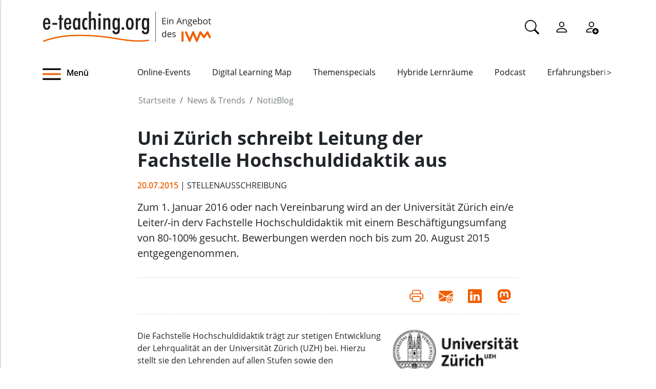

--- FILE ---
content_type: text/html;charset=utf-8
request_url: https://www.e-teaching.org/news/eteaching_blog/leitung-der-fachstelle-hochschuldidaktik-an-der-uni-zuerick
body_size: 9647
content:
<!DOCTYPE html>
<html xmlns="http://www.w3.org/1999/xhtml" lang="de" xml:lang="de">

<head><meta http-equiv="Content-Type" content="text/html; charset=UTF-8" />
  <meta charset="UTF-8" />
  <meta http-equiv="X-UA-Compatible" content="IE=edge" />
  <meta name="viewport" content="width=device-width, initial-scale=1.0" />
  <title>Uni Zürich schreibt Leitung der Fachstelle Hochschuldidaktik aus — e-teaching.org - Gestaltung von Hochschulbildung mit digitalen Medien</title>
  <link rel="icon" href="/++theme++eteachingtheme2/data/favicon.ico" type="image/ico" />
  <link rel="stylesheet" href="/++theme++eteachingtheme2/dist/main.css" />
  <link rel="stylesheet" href="/++theme++eteachingtheme2/src/css/font-awesome.min.css" />
  <link rel="stylesheet" href="/++theme++eteachingtheme2/src/css/bootstrap-icons.css" />
  <link href="/++theme++barceloneta/css/barceloneta.min.css" media="all" rel="stylesheet" type="text/css" />
  <link rel="stylesheet" type="text/css" href="/++theme++eteachingtheme2/src/css/print.css" media="print" />

  <!-- <link href="https://cdn.jsdelivr.net/npm/bootstrap@5.0.2/dist/css/bootstrap.min.css" rel="stylesheet" integrity="sha384-EVSTQN3/azprG1Anm3QDgpJLIm9Nao0Yz1ztcQTwFspd3yD65VohhpuuCOmLASjC" crossorigin="anonymous"> -->
<meta charset="utf-8" /><meta property="og:url" content="https://www.e-teaching.org/news/eteaching_blog/leitung-der-fachstelle-hochschuldidaktik-an-der-uni-zuerick" /><meta property="og:type" content="article" /><meta property="og:title" content="Uni Zürich schreibt Leitung der Fachstelle Hochschuldidaktik aus" /><meta property="og:description" content="Zum 1. Januar 2016 oder nach Vereinbarung wird an der Universität Zürich ein/e Leiter/-in derv Fachstelle Hochschuldidaktik mit einem Beschäftigungsumfang von 80-100% gesucht. Bewerbungen werden noch bis zum 20. August 2015 entgegengenommen." /><meta property="og:image" content="https://www.e-teaching.org/news/eteaching_blog/leitung-der-fachstelle-hochschuldidaktik-an-der-uni-zuerick/@@download/image/uzh_logo.png" /><meta property="og:image:width" content="184" /><meta property="og:image:height" content="64" /><meta name="description" content="Zum 1. Januar 2016 oder nach Vereinbarung wird an der Universität Zürich ein/e Leiter/-in derv Fachstelle Hochschuldidaktik mit einem Beschäftigungsumfang von 80-100% gesucht. Bewerbungen werden noch bis zum 20. August 2015 entgegengenommen." /><meta name="DC.description" content="Zum 1. Januar 2016 oder nach Vereinbarung wird an der Universität Zürich ein/e Leiter/-in derv Fachstelle Hochschuldidaktik mit einem Beschäftigungsumfang von 80-100% gesucht. Bewerbungen werden noch bis zum 20. August 2015 entgegengenommen." /><meta name="DC.date.created" content="2015-07-20T11:54:42+01:00" /><meta name="DC.date.modified" content="2015-07-20T14:33:32+01:00" /><meta name="DC.type" content="Blogeintrag" /><meta name="DC.format" content="text/plain" /><meta name="DC.language" content="de" /><meta name="DC.date.valid_range" content="2015/07/20 - " /><meta name="viewport" content="width=device-width, initial-scale=1.0" /><meta name="generator" content="Plone - https://plone.org/" /><link rel="canonical" href="https://www.e-teaching.org/news/eteaching_blog/leitung-der-fachstelle-hochschuldidaktik-an-der-uni-zuerick" /><link href="https://www.e-teaching.org/@@search" rel="search" title="Website durchsuchen" /><link data-bundle="easyform" href="https://www.e-teaching.org/++webresource++b6e63fde-4269-5984-a67a-480840700e9a/++resource++easyform.css" media="all" rel="stylesheet" type="text/css" /><link data-bundle="plone-fullscreen" href="https://www.e-teaching.org/++webresource++ac83a459-aa2c-5a45-80a9-9d3e95ae0847/++plone++static/plone-fullscreen/fullscreen.css" media="all" rel="stylesheet" type="text/css" /><script type="application/ld+json"></script><script data-bundle="eteaching-policy2-edit-form" integrity="sha384-gFmBmQ/lIuAYaWPjb1nP1vNx9BU1M/GcoERts0MiiA/ehC3y/BAnM75tLLw/Nz2m" src="https://www.e-teaching.org/++webresource++2d00290c-6654-57dc-9476-96e58016bbd2/++plone++eteaching.policy2/eteaching.policy2.edit-form-bundle.js"></script><script data-bundle="mastodonShare" integrity="sha384-wSDJpmKfXgNTg7FMYv8W9smN4DzoJguqgdNmyz+Z5BQMzpYoRNkmucf5ip0I1pbX" src="https://www.e-teaching.org/++webresource++cb73bdc4-dc2d-5a8a-8262-f48ff64c1891/++plone++eteaching.policy2/simple-mastodon-share-button/mastodonShare.js"></script><script data-bundle="plone-fullscreen" integrity="sha384-yAbXscL0aoE/0AkFhaGNz6d74lDy9Cz7PXfkWNqRnFm0/ewX0uoBBoyPBU5qW7Nr" src="https://www.e-teaching.org/++webresource++6aa4c841-faf5-51e8-8109-90bd97e7aa07/++plone++static/plone-fullscreen/fullscreen.js"></script><script data-bundle="plone" integrity="sha384-T7C7Yovbvi1N4mUURIMkSdCYiheVGEeinkE0BbENGVeMKaPPPcwZk3djZfMKOEq/" src="https://www.e-teaching.org/++webresource++34f34eab-a19d-533e-a464-ddf672c6f922/++plone++static/bundle-plone/bundle.min.js"></script><script data-bundle="datagridfield-bundle" integrity="sha384-jKJmts2h4d/arNI0xwrgtirtgzvtPVCCkvp/Cm+TQbJcgWDWRenBt8B2zZJXjLIM" src="https://www.e-teaching.org/++webresource++be85199e-564e-50ca-b62d-4bcea4c4b51b/++resource++collective.z3cform.datagridfield/datagridfield-remote.min.js"></script></head>

<body class="d-flex flex-column h-100 plone-toolbar-top plone-toolbar-expanded body col-content frontend icons-on portaltype-eteaching-policy-blogentry section-news site-eteaching subsection-eteaching_blog subsection-eteaching_blog-leitung-der-fachstelle-hochschuldidaktik-an-der-uni-zuerick template-view thumbs-on userrole-anonymous viewpermission-view" id="visual-portal-wrapper" dir="ltr" data-base-url="https://www.e-teaching.org/news/eteaching_blog/leitung-der-fachstelle-hochschuldidaktik-an-der-uni-zuerick" data-view-url="https://www.e-teaching.org/news/eteaching_blog/leitung-der-fachstelle-hochschuldidaktik-an-der-uni-zuerick" data-portal-url="https://www.e-teaching.org" data-i18ncatalogurl="https://www.e-teaching.org/plonejsi18n" data-pat-pickadate="{&quot;date&quot;: {&quot;selectYears&quot;: 200}, &quot;time&quot;: {&quot;interval&quot;: 5 } }" data-pat-plone-modal="{&quot;actionOptions&quot;: {&quot;displayInModal&quot;: false}}"><!-- Header --><header id="content-header">
    <div class="container">
      <div id="portal-logo-wrapper" class="container">
        <div id="logo_menu" class="col-md-6">
          <div class="menu-button">
		<a id="toggle-button-nav" class="header_menu" role="button" title="Menü-Button"> <img class="toggle-button-icon fade-out" id="fade" src="https://www.e-teaching.org/++theme++eteachingtheme2/data/e-teaching_menu-search-icon.png" alt="Navigationsmenu Icon" />
		</a>
	</div>
          <a id="portal-logo" title="e-teaching.org - Gestaltung von Hochschulbildung mit digitalen Medien" href="https://www.e-teaching.org">
  <img alt="e-teaching.org - Gestaltung von Hochschulbildung mit digitalen Medien" src="https://www.e-teaching.org/@@site-logo/logo.png" title="e-teaching.org - Gestaltung von Hochschulbildung mit digitalen Medien" /></a>
        </div>
        <div class="col-md-6">
          <ul class="portalheader-personalbar">
	<li id="anon-personalbar">
		<a href="https://www.e-teaching.org/global_search" aria-label="Suche">
			<svg xmlns="http://www.w3.org/2000/svg" width="28" height="28" fill="currentColor" class="bi bi-search" viewbox="0 0 16 16">
  			<path d="M11.742 10.344a6.5 6.5 0 1 0-1.397 1.398h-.001c.03.04.062.078.098.115l3.85 3.85a1 1 0 0 0 1.415-1.414l-3.85-3.85a1.007 1.007 0 0 0-.115-.1zM12 6.5a5.5 5.5 0 1 1-11 0 5.5 5.5 0 0 1 11 0z"></path>
			</svg>
		</a>
	</li>
	<li id="anon-personalbar">
		
		<a href="https://www.e-teaching.org/login" aria-label="Einloggen">
			<svg xmlns="http://www.w3.org/2000/svg" width="28" height="28" fill="currentColor" class="bi bi-person" viewbox="0 0 16 16">
  			<path d="M8 8a3 3 0 1 0 0-6 3 3 0 0 0 0 6Zm2-3a2 2 0 1 1-4 0 2 2 0 0 1 4 0Zm4 8c0 1-1 1-1 1H3s-1 0-1-1 1-4 6-4 6 3 6 4Zm-1-.004c-.001-.246-.154-.986-.832-1.664C11.516 10.68 10.289 10 8 10c-2.29 0-3.516.68-4.168 1.332-.678.678-.83 1.418-.832 1.664h10Z"></path>
			</svg>
		</a>
	</li>
	<li id="anon-personalbar">
		<a href="https://www.e-teaching.org/@@register" aria-label="Registrieren">
			<svg xmlns="http://www.w3.org/2000/svg" width="28" height="28" fill="currentColor" class="bi bi-person-add" viewbox="0 0 16 16">
			  <path d="M12.5 16a3.5 3.5 0 1 0 0-7 3.5 3.5 0 0 0 0 7Zm.5-5v1h1a.5.5 0 0 1 0 1h-1v1a.5.5 0 0 1-1 0v-1h-1a.5.5 0 0 1 0-1h1v-1a.5.5 0 0 1 1 0Zm-2-6a3 3 0 1 1-6 0 3 3 0 0 1 6 0ZM8 7a2 2 0 1 0 0-4 2 2 0 0 0 0 4Z"></path>
			  <path d="M8.256 14a4.474 4.474 0 0 1-.229-1.004H3c.001-.246.154-.986.832-1.664C4.484 10.68 5.711 10 8 10c.26 0 .507.009.74.025.226-.341.496-.65.804-.918C9.077 9.038 8.564 9 8 9c-5 0-6 3-6 4s1 1 1 1h5.256Z"></path>
			</svg>
		</a>
	</li>
	
	<li id="anon-personalbar">
		
	</li>

</ul>
        </div>
      </div>
      <div class="header-menu">
        <div class="col-lg-2 col-md-2 col-sm-3 menu-icon-wrapper">
		<a id="toggle-button" class="toggle-button" role="button" title="Menü-Button"> <img class="toggle-button-icon" src="https://www.e-teaching.org/++theme++eteachingtheme2/data/e-teaching_menu-search-icon.png" alt="Navigationsmenu Icon" />
			<span>Menü</span>
		</a>
	</div>
        <!-- Here is the new menu -->
        <div class="col-lg-10 col-md-10 col-sm-9">
          <nav class="horizontal-menu">
	<div class="hs">
		
			<button class="left-arrow disabled" id="left-arrow">&lt;</button>

			<button class="right-arrow" id="right-arrow">&gt;</button>
		
		<div class="showcase" id="showcase">
			<ul style="width: 900%" id="nav">
				<li class="linav"><a href="https://www.e-teaching.org/community/communityevents">Online-Events</a></li>
    <li class="linav"><a href="https://www.e-teaching.org/community/digital-learning-map">Digital Learning Map</a></li>
    <li class="linav"><a href="https://www.e-teaching.org/praxis/themenspecials">Themenspecials</a></li>
    <li class="linav"><a href="https://www.e-teaching.org/praxis/hybride-lernraeume">Hybride Lernräume</a></li>
    <li class="linav"><a href="https://www.e-teaching.org/materialien/podcasts">Podcast</a></li>
    <li class="linav"><a href="https://www.e-teaching.org/praxis/erfahrungsberichte">Erfahrungsberichte</a></li>
    <li class="linav"><a href="https://www.e-teaching.org/materialien/studien">Studien</a></li>
    <li class="linav"><a href="https://www.e-teaching.org/materialien/qualifizierungsangebote">Qualifzierungsangebote</a></li>
			</ul>
		</div>
	</div>
</nav>
        </div>
        <!--End of Horizontal scroll-->
      </div>
    </div>
  </header><!-- Breadcrumb section  --><div id="above-content-wrapper" class="container">
    <nav id="portal-breadcrumbs">
      <div class="container">
        <div class="row">
          <div class="col-lg-10 offset-lg-2">
            <ol class="breadcrumb" style="margin-bottom: 0rem;">
      <li class="breadcrumb-item"><a href="https://www.e-teaching.org">Startseite</a></li>
      
      <li class="breadcrumb-item"><a href="https://www.e-teaching.org/news">News &amp; Trends</a></li>
			

      
      <li class="breadcrumb-item"><a href="https://www.e-teaching.org/news/eteaching_blog">NotizBlog</a></li>
			

      
      
			

      
    </ol>
          </div>
        </div>
      </div>
    </nav>
  </div><!-- Breadcrumb section  --><div class="container content">
    <div class="row">
      <aside id="portalMessage" class="col-12"></aside>
    </div>
    <main id="main-container" class="row">
      <section id="portal-center" class="col-lg-12">

      

      

        

          <article id="content">

            
		
			<div class="col-lg-8 offset-lg-2">

				<h1 class="documentFirstHeading">Uni Zürich schreibt Leitung der Fachstelle Hochschuldidaktik aus</h1>
				<span class="supporting-information mb-3">
                    <span class="time">20.07.2015</span>
                    <span class="text-uppercase">| Stellenausschreibung</span>
				</span>
				<p class="documentDescription lead mt-3">Zum 1. Januar 2016 oder nach Vereinbarung wird an der Universität Zürich ein/e Leiter/-in derv Fachstelle Hochschuldidaktik mit einem Beschäftigungsumfang von 80-100% gesucht. Bewerbungen werden noch bis zum 20. August 2015 entgegengenommen.</p>

				<div class="mb-3" id="viewlets-abovecontentbody">
<div class="bottom30">

	<hr class="site-actions-hr" />

	

		<div class="d-flex justify-content-between filter-introduction">
			<div class="site-actions-container">
				      
			</div>

			<div class="site-actions-container">
				<a id="site-actions" onclick="window.print()" title="Druck oder PDF"> <span> <i style="font-size: 1.7em; padding: 15px" class="bi bi-printer" aria-hidden="true"></i>
				</span>
				</a>

				
					
						<a href="mailto:?body=https%3A//www.e-teaching.org/news/eteaching_blog/leitung-der-fachstelle-hochschuldidaktik-an-der-uni-zuerick&amp;text=Uni%20Z%C3%BCrich%20schreibt%20Leitung%20der%20Fachstelle%20Hochschuldidaktik%20aus" target="_blank" id="site-actions" title="Auf Mail teilen">
							<span> <i style="font-size:1.7em; padding:15px" class="bi bi-envelope-at-fill" aria-hidden="true">
							</i>
						</span>
						</a>
					
					
				
					
						<a href="https://www.linkedin.com/sharing/share-offsite/?url=https%3A//www.e-teaching.org/news/eteaching_blog/leitung-der-fachstelle-hochschuldidaktik-an-der-uni-zuerick&amp;text=Uni%20Z%C3%BCrich%20schreibt%20Leitung%20der%20Fachstelle%20Hochschuldidaktik%20aus" target="_blank" id="site-actions" title="Auf Linkedin teilen">
							<span> <i style="font-size:1.7em; padding:15px" class="bi bi-linkedin" aria-hidden="true">
							</i>
						</span>
						</a>
					
					
				
					
					
						<a id="site-actions" class="mastodon-share"></a>
					
				

			</div>
		</div>
		<hr class="site-actions-hr" />

	

</div>














<div id="image-viewlet">
	<div class="image right viewlet-image-right">
		<img src="https://www.e-teaching.org/news/eteaching_blog/leitung-der-fachstelle-hochschuldidaktik-an-der-uni-zuerick/@@download/image/uzh_logo.png" alt="Hauptbild des Beitrags" class=" img-fluid d-block " width="184" height="64" />
		<p class="image-caption">uzh.ch</p>
	</div>
</div>








</div>

				<div id="content-core" class="author-content">
					<div><p>Die Fachstelle Hochschuldidaktik trägt zur stetigen Entwicklung der Lehrqualität an der Universität Zürich (UZH) bei. Hierzu stellt sie den Lehrenden auf allen Stufen sowie den Studienprogrammverantwortlichen aller Fakultäten ein breites, wissenschaftlich fundiertes Angebot an hochschuldidaktischer Aus- und Weiterbildung und Beratung sowie an vielfältigen Materialien und Instrumenten zur Verfügung. Weitere Angaben finden Sie unter <a href="http://www.hochschuldidaktik.uzh.ch">www.hochschuldidaktik.uzh.ch</a>.</p>
<h2>Aufgabenbereich</h2>
<p>Als Leiter/-in der Hochschuldidaktik entwickeln Sie das Profil und die Angebote der Fachstelle kontinuierlich weiter. Mit Ihrem Team stellen Sie das hochschuldidaktische Weiterbildungs- und Beratungsangebot im Sinne einer qualitativ hochstehenden Dienstleistung für die ganze Universität sicher und unterstützen die curriculare Weiterentwicklung unterschiedlichster Studienprogramme. Dabei kooperieren Sie eng mit den Fakultäten, Instituten, Programmverantwortlichen und Dozierenden sowie mit Einheiten der Zentralen Dienste. Darüber hinaus pflegen Sie die Kontakte und den Austausch im nationalen und internationalen Rahmen.</p>
<h2>Anforderungen</h2>
<p>Sie verfügen über einen universitären Hochschulabschluss mit Promotion, vorzugsweise in einer Referenzdisziplin der Hochschuldidaktik (Pädagogik, Pädagogische Psychologie, Fachdidaktik), über mehrjährige Berufserfahrung in hochschuldidaktischen Tätigkeitsfeldern sowie über reiche Führungserfahrung. <br />Ihre ebenso breiten wie fundierten Kenntnisse zu Theorie und Praxis von Lehr- und Lernprozessen an Hochschulen sowie zu den Strukturbedingungen universitärer Bildung ermöglichen es Ihnen, innovative Konzepte für zielgruppengerechte hochschuldidaktische Dienst-leistungsangebote zu entwickeln und umzusetzen. Sie verfügen über Erfahrung im Projektmanagement, sind vertraut mit unterschiedlichen Fachkulturen und bringen Ihre Kompetenzen im Austausch mit Dozierenden und Programmverantwortlichen aus allen Fakultäten der UZH ein. Aufgrund Ihres Werdeganges und Ihrer Erfahrungen mit innovativen Entwicklungsprojekten sind Sie in der Lage, die Entwicklung der universitären Lehre angesichts der Herausforderungen der digitalen Transformationsprozesse zu unterstützen.<br />Sie sind eine führungsstarke, inspirierende Persönlichkeit, treten gewinnend, motivierend und verbindlich auf, kommunizieren adressatengerecht und schätzen die Arbeit mit den unterschiedlichen Personengruppen in der Universität. Sie schöpfen aus dem Fundus einer umfassenden Führungserfahrung; Ihr Führungsstil ist kooperativ, wertschätzend und fördernd. Zu Ihren Stärken gehören neben ausgeprägten konzeptionellen Fähigkeiten ein hohes Verantwortungs- und Qualitätsbewusstsein. Sie arbeiten selbständig, behalten auch in einem dynamischen Umfeld mit sich mitunter rasch ändernden Herausforderungen den Überblick und richten Ihre Arbeit stets ziel- und ergebnisorientiert aus. <br />Sehr gute Englischkenntnisse in Wort und Schrift sowie gute Kenntnisse der Schweizer Hochschullandschaft runden Ihr Profil ab.</p>
<h2>Kontakt</h2>
<p>Herr Dr. Thomas Hidber, Leiter Bereich Lehre a.i., Tel. 044 634 27 46<br />(thomas.hidber@sae.uzh.ch), oder<br />Herr Balthasar Eugster, Leiter Hochschuldidaktik a.i., Tel. 044 634 41 49<br />(balthasar.eugster@hochschuldidaktik.uzh.ch)</p>
<h2>Bewerbungsfrist</h2>
<p>20.08.2015</p>
<p><strong>Weitere Details</strong> entnehmen Sie bitte der kompletten <a class="external" href="http://www.jobs.uzh.ch/jobDetail.php?jobID=6190" target="_blank">Stellenausschreibung</a>.</p>
<p> </p></div>
					<div style="clear: both;"></div>
				</div>

				<div id="viewlets-belowcontentbody">
<div class="author_category">

	<div class="bottom40">
				
		
	</div>	

	<p>
		<strong>Gepostet von:</strong>
		<span>phohls</span>
		<br />
		<strong>Kategorie:</strong>
		
			<span>Stellenausschreibung</span>
		
		<br />
	</p>

	
</div>














</div>

			</div>

			

		
	
            <footer>
              <div id="viewlet-below-content">




<div class="bottom40">
	<div class="related_object_listing mt-4">
		<h1 class="sectionTitle"> Weitere Blogmeldungen</h1>
		<div class="d-flex row flex-sm-column flex-lg-row justify-content-around gap-sm-0">
			<div class="mb-4 col-12 col-lg-3">

					<div class="d-flex d-md-block flex-lg-column gap-4 flex-sm-row col-12">
									
						<a style="text-decoration:none; color:black" href="https://www.e-teaching.org/news/eteaching_blog/call-for-applications-hfd-peer-to-peer-strategieberatung-ki-in-der-hochschulbildung-2026-blog">
							<img class="img-responsive " src="https://www.e-teaching.org/news/eteaching_blog/call-for-applications-hfd-peer-to-peer-strategieberatung-ki-in-der-hochschulbildung-2026-blog/@@download/thumbnail/pexels-cottonbro-6344239_300.jpg" alt="Hauptbild des Beitrags" />
						</a>
					
						<h4 class="mt-2">
							<a style="color:#212529; text-decoration:none;" href="https://www.e-teaching.org/news/eteaching_blog/call-for-applications-hfd-peer-to-peer-strategieberatung-ki-in-der-hochschulbildung-2026-blog" alt="HFD: Ausschreibungen für die Peer‑to‑Peer‑Strategieberatung und für das KI‑Lab 2026">HFD: Ausschreibungen für die Peer‑to‑Peer‑Strategieberatung und für das KI‑Lab 2026</a>						
						</h4>
						
					</div>
					<h6 class="">
						<span>23.01.2026</span>
						
					</h6>
					<div class="">Das Hochschulforum Digitalisierung lädt zur Teilnahme an zwei Ausschreibungen ein. Für die Peer‑to‑Peer‑Strategieberatung, die sich in dieser Runde dem Schwerpunkt „KI in der Hochschulbildung“ widmet, können bis zum 11. Februar 2026 ...</div>



			</div>
   <div class="mb-4 col-12 col-lg-3">

					<div class="d-flex d-md-block flex-lg-column gap-4 flex-sm-row col-12">
									
						<a style="text-decoration:none; color:black" href="https://www.e-teaching.org/news/eteaching_blog/neuer-erfahrungsbericht-auf-e-teaching-org-curriculumentwicklung-an-der-ph-wien-future-skills-in-der-lehrkraeftebildung">
							<img class="img-responsive " src="https://www.e-teaching.org/news/eteaching_blog/neuer-erfahrungsbericht-auf-e-teaching-org-curriculumentwicklung-an-der-ph-wien-future-skills-in-der-lehrkraeftebildung/@@download/thumbnail/ph-wien-future-skills-und-curriuclumentwicklung.jpg" alt="Hauptbild des Beitrags" />
						</a>
					
						<h4 class="mt-2">
							<a style="color:#212529; text-decoration:none;" href="https://www.e-teaching.org/news/eteaching_blog/neuer-erfahrungsbericht-auf-e-teaching-org-curriculumentwicklung-an-der-ph-wien-future-skills-in-der-lehrkraeftebildung" alt="Neuer Erfahrungsbericht auf e-teaching.org: Curriculumentwicklung an der PH Wien">Neuer Erfahrungsbericht auf e-teaching.org: Curriculumentwicklung an der PH Wien</a>						
						</h4>
						
					</div>
					<h6 class="">
						<span>21.01.2026</span>
						
					</h6>
					<div class="">Gesellschaftliche und bildungspolitische Veränderungen stellen die Lehrkräftebildung vor zahlreiche Herausforderungen. Welche (Zukunfts-)Kompetenzen benötigen angehende Lehrkräfte und wie lassen sich Future Skills in das Curriculum der ...</div>



			</div>
   <div class="mb-4 col-12 col-lg-3">

					<div class="d-flex d-md-block flex-lg-column gap-4 flex-sm-row col-12">
									
						<a style="text-decoration:none; color:black" href="https://www.e-teaching.org/news/eteaching_blog/call-for-participation-turn-conference-2026-blog">
							<img class="img-responsive " src="https://www.e-teaching.org/news/eteaching_blog/call-for-participation-turn-conference-2026-blog/@@download/thumbnail/Canva Vorschaubild.png" alt="Hauptbild des Beitrags" />
						</a>
					
						<h4 class="mt-2">
							<a style="color:#212529; text-decoration:none;" href="https://www.e-teaching.org/news/eteaching_blog/call-for-participation-turn-conference-2026-blog" alt="Call for Participation: TURN Conference 2026">Call for Participation: TURN Conference 2026</a>						
						</h4>
						
					</div>
					<h6 class="">
						<span>21.01.2026</span>
						
					</h6>
					<div class="">Die TURN Conference 2026 befindet sich bereits in den Vorbereitungen. Für ein vielfältiges Programm werden aktuell Beiträge gesucht. Unter dem Motto „Experiential TURN – Erfahrungsräume für zukünftiges Lernen” können Beiträge zu vier verschiedenen ...</div>



			</div>
   <div class="mb-4 col-12 col-lg-3">

					<div class="d-flex d-md-block flex-lg-column gap-4 flex-sm-row col-12">
									
						<a style="text-decoration:none; color:black" href="https://www.e-teaching.org/news/eteaching_blog/einladung-zur-abschlussdiskussion-curriculumentwicklung-zwischen-innovation-und-strukturellen-rahmenbedingungen">
							<img class="img-responsive " src="https://www.e-teaching.org/news/eteaching_blog/einladung-zur-abschlussdiskussion-curriculumentwicklung-zwischen-innovation-und-strukturellen-rahmenbedingungen/@@download/thumbnail/2025-10-08_themenspecial_curriculum_300x300_blog_vorschau_2sp.jpg" alt="Hauptbild des Beitrags" />
						</a>
					
						<h4 class="mt-2">
							<a style="color:#212529; text-decoration:none;" href="https://www.e-teaching.org/news/eteaching_blog/einladung-zur-abschlussdiskussion-curriculumentwicklung-zwischen-innovation-und-strukturellen-rahmenbedingungen" alt="Einladung zur Abschlussdiskussion „Curriculumentwicklung zwischen Innovation und strukturellen Rahmenbedingungen”">Einladung zur Abschlussdiskussion „Curriculumentwicklung zwischen Innovation und strukturellen Rahmenbedingungen”</a>						
						</h4>
						
					</div>
					<h6 class="">
						<span>16.01.2026</span>
						
					</h6>
					<div class="">Am Montag, den 19. Januar um 14 Uhr laden wir zur Abschlussdiskussion des Themenspecials „Curriculumentwicklung: Konzepte, Tools &amp; Trends“ ein. Im Zentrum steht die Frage, wie Curriculumentwicklung zwischen innovativen Lehransätzen und bestehenden ...</div>



			</div>
		</div>
		<div class="d-flex justify-content-center">
			<a type="button" class="btn btn-sm btn-materialien portels-button" title="Alle Blogbeiträge" href="https://www.e-teaching.org/news/eteaching_blog">Alle Blogbeiträge</a>
		</div>	
	</div>
</div>







<div id="newsletter_subscription" class="bottom40 newsletter-subscription">
	<div>
		<h2>Newsletter schon abonniert?</h2>
		<p>
			Sie möchten über unser Portal e-teaching.org und die neuesten
			Entwicklungen in der Hochschullehre mit digitalen Medien informiert 
			bleiben? Dann melden Sie sich für unseren Newsletter an!
		</p>
		
		<h6 style="color: #d03d12"></h6>
		<form role="form" action="https://www.e-teaching.org/news/eteaching_blog/leitung-der-fachstelle-hochschuldidaktik-an-der-uni-zuerick#newsletter_subscription" method="post">
			<div class="form-group">
				<div class="input-group-sm">
					<h4>Ihre E-Mail-Adresse</h4>
					
					<input type="text" class="form-control" name="form.email" />
					<input type="hidden" name="form.newsletter" value="on" />
				</div>
			</div>

   		<p class="">
				Ja, ich möchte den Newsletter von e-teaching.org abonnieren. Hinweise
				zum Datenschutz finden sich in der
				<a href="https://www.e-teaching.org/datenschutz#newsletter">
					Datenschutzerklärung</a>.
			</p>
			

			<button type="submit" class="btn btn-primary btn-sm">
				Absenden
			</button>
		<div style="display: none"><input name="protected_1" type="text" value="" /></div></form>
	</div>
</div>


















</div>
            </footer>
          </article>
        
      

      
    </section>
      <section id="center-container" class="col-lg-8 offset-lg-2"></section>
      
    </main>
    <!--/row-->
  </div><!--/container--><!--/outer-wrapper --><footer class="mt-auto">
    <div class="before-first-row d-flex justify-content-start flex-column">
      <div class="container"></div>
    </div>
    <div class="first-row d-flex justify-content-start flex-column">
      <div class="container"><div id="upper-footer">
	<a class="logo-wrapper" href="https://www.e-teaching.org">
		<img width="578" height="144" class="logo" alt="logo" src="https://www.e-teaching.org/@@site-logo/logo.png" />
	</a>
	<ul class="d-flex justify-content-start">
		<li>
			<a href="https://www.e-teaching.org/kontakt">Kontakt</a>
		</li>
  <li>
			<a href="https://www.e-teaching.org/portalinformationen">Über uns</a>
		</li>
  <li>
			<a href="https://www.e-teaching.org/portalinformationen/presse_information">Presse</a>
		</li>
  <li>
			<a href="https://www.e-teaching.org/news/letter">Newsletter</a>
		</li>
	</ul>
</div></div>
    </div>
    <div class="second-row d-flex justify-content-end">
      <div class="container d-flex justify-content-end"><div class="lower-footer">

	<ul class="d-flex">
		<li>
			<a href="https://www.e-teaching.org/barrierefreiheit">Barrierefreiheit</a>
		</li>
  <li>
			<a href="https://www.e-teaching.org/impressum">Impressum</a>
		</li>
  <li>
			<a href="https://www.e-teaching.org/datenschutz">Datenschutz</a>
		</li>
	</ul>

	<div>
		<span>
			<a rel="me" aria-label="Linkedin" href="https://de.linkedin.com/showcase/eteachingorg/" target="_blank">
				<i class="bi bi-linkedin" aria-hidden="true"></i>
			</a>
		</span>
  <span>
			<a rel="me" aria-label="Mastodon" href="https://higher-edu.social/@e_teaching_org" target="_blank">
				<i class="bi bi-mastodon" aria-hidden="true"></i>
			</a>
		</span>
  <span>
			<a rel="me" aria-label="Bluesky" href="https://bsky.app/profile/e-teaching.org" target="_blank">
				<i class="bi bi-bluesky" aria-hidden="true"></i>
			</a>
		</span>
  <span>
			<a rel="me" aria-label="RSS" href="https://www.e-teaching.org/news/blog-und-kalender-abonnieren-so-gehts" target="_blank">
				<i class="bi bi-rss" aria-hidden="true"></i>
			</a>
		</span>
  <span>
			<a rel="me" aria-label="iCAL" href="https://www.e-teaching.org/news/blog-und-kalender-abonnieren-so-gehts#ical" target="_blank">
				<i class="bi bi-calendar-event" aria-hidden="true"></i>
			</a>
		</span>
	</div>

</div></div>
    </div>
  </footer><script src="/++theme++eteachingtheme2/dist/main.js"></script></body>

<div id="menu">
  <nav class="hide-onload">
    <h2>
      <img class="logo" src="https://www.e-teaching.org/@@site-logo/logo.png" alt="logo" />
      <button type="button" class="close-button"><span class="close-menu">SCHLIEẞEN</span><i class="fa fa-times-circle" aria-hidden="true"></i></button>
    </h2>
    <ul class="nav-list"></ul>
  </nav>
</div>

<div id="plone-analytics"><script type="text/javascript">
		  var _paq = _paq || [];
		  /* tracker methods like "setCustomDimension" should be called before "trackPageView" */
		  _paq.push(['trackPageView']);
		  _paq.push(['enableLinkTracking']);
		  (function() {
		    var u="//piwik.e-teaching.org/";
		    _paq.push(['setTrackerUrl', u+'piwik.php']);
		    _paq.push(['setSiteId', '1']);
		    var d=document, g=d.createElement('script'), s=d.getElementsByTagName('script')[0];
		    g.type='text/javascript'; g.async=true; g.defer=true; g.src=u+'piwik.js'; s.parentNode.insertBefore(g,s);
		  })();
		</script></div>

</html>